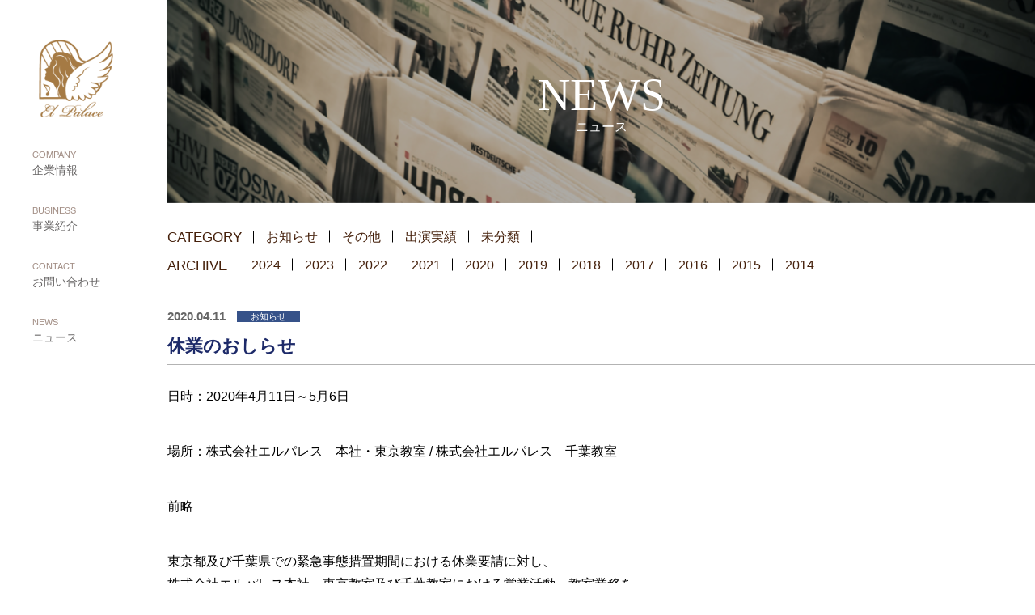

--- FILE ---
content_type: text/html; charset=UTF-8
request_url: https://reia-ototachibana.com/%E4%BC%91%E6%A5%AD%E3%81%AE%E3%81%8A%E3%81%97%E3%82%89%E3%81%9B/
body_size: 6833
content:
<!DOCTYPE html>
<html>
<head>
    <meta name="viewport" content="width=device-width">
    <meta http-equiv="Content-Type" content="text/html; charset=utf-8">
    <title>休業のおしらせ | 株式会社エルパレス</title>
    <meta name='robots' content='max-image-preview:large' />
	<style>img:is([sizes="auto" i], [sizes^="auto," i]) { contain-intrinsic-size: 3000px 1500px }</style>
	<link rel="alternate" type="application/rss+xml" title="株式会社エルパレス &raquo; フィード" href="https://reia-ototachibana.com/feed/" />
<link rel="alternate" type="application/rss+xml" title="株式会社エルパレス &raquo; コメントフィード" href="https://reia-ototachibana.com/comments/feed/" />
<link rel="alternate" type="application/rss+xml" title="株式会社エルパレス &raquo; 休業のおしらせ のコメントのフィード" href="https://reia-ototachibana.com/%e4%bc%91%e6%a5%ad%e3%81%ae%e3%81%8a%e3%81%97%e3%82%89%e3%81%9b/feed/" />
<script type="text/javascript">
/* <![CDATA[ */
window._wpemojiSettings = {"baseUrl":"https:\/\/s.w.org\/images\/core\/emoji\/16.0.1\/72x72\/","ext":".png","svgUrl":"https:\/\/s.w.org\/images\/core\/emoji\/16.0.1\/svg\/","svgExt":".svg","source":{"concatemoji":"https:\/\/reia-ototachibana.com\/wp-includes\/js\/wp-emoji-release.min.js?ver=6.8.3"}};
/*! This file is auto-generated */
!function(s,n){var o,i,e;function c(e){try{var t={supportTests:e,timestamp:(new Date).valueOf()};sessionStorage.setItem(o,JSON.stringify(t))}catch(e){}}function p(e,t,n){e.clearRect(0,0,e.canvas.width,e.canvas.height),e.fillText(t,0,0);var t=new Uint32Array(e.getImageData(0,0,e.canvas.width,e.canvas.height).data),a=(e.clearRect(0,0,e.canvas.width,e.canvas.height),e.fillText(n,0,0),new Uint32Array(e.getImageData(0,0,e.canvas.width,e.canvas.height).data));return t.every(function(e,t){return e===a[t]})}function u(e,t){e.clearRect(0,0,e.canvas.width,e.canvas.height),e.fillText(t,0,0);for(var n=e.getImageData(16,16,1,1),a=0;a<n.data.length;a++)if(0!==n.data[a])return!1;return!0}function f(e,t,n,a){switch(t){case"flag":return n(e,"\ud83c\udff3\ufe0f\u200d\u26a7\ufe0f","\ud83c\udff3\ufe0f\u200b\u26a7\ufe0f")?!1:!n(e,"\ud83c\udde8\ud83c\uddf6","\ud83c\udde8\u200b\ud83c\uddf6")&&!n(e,"\ud83c\udff4\udb40\udc67\udb40\udc62\udb40\udc65\udb40\udc6e\udb40\udc67\udb40\udc7f","\ud83c\udff4\u200b\udb40\udc67\u200b\udb40\udc62\u200b\udb40\udc65\u200b\udb40\udc6e\u200b\udb40\udc67\u200b\udb40\udc7f");case"emoji":return!a(e,"\ud83e\udedf")}return!1}function g(e,t,n,a){var r="undefined"!=typeof WorkerGlobalScope&&self instanceof WorkerGlobalScope?new OffscreenCanvas(300,150):s.createElement("canvas"),o=r.getContext("2d",{willReadFrequently:!0}),i=(o.textBaseline="top",o.font="600 32px Arial",{});return e.forEach(function(e){i[e]=t(o,e,n,a)}),i}function t(e){var t=s.createElement("script");t.src=e,t.defer=!0,s.head.appendChild(t)}"undefined"!=typeof Promise&&(o="wpEmojiSettingsSupports",i=["flag","emoji"],n.supports={everything:!0,everythingExceptFlag:!0},e=new Promise(function(e){s.addEventListener("DOMContentLoaded",e,{once:!0})}),new Promise(function(t){var n=function(){try{var e=JSON.parse(sessionStorage.getItem(o));if("object"==typeof e&&"number"==typeof e.timestamp&&(new Date).valueOf()<e.timestamp+604800&&"object"==typeof e.supportTests)return e.supportTests}catch(e){}return null}();if(!n){if("undefined"!=typeof Worker&&"undefined"!=typeof OffscreenCanvas&&"undefined"!=typeof URL&&URL.createObjectURL&&"undefined"!=typeof Blob)try{var e="postMessage("+g.toString()+"("+[JSON.stringify(i),f.toString(),p.toString(),u.toString()].join(",")+"));",a=new Blob([e],{type:"text/javascript"}),r=new Worker(URL.createObjectURL(a),{name:"wpTestEmojiSupports"});return void(r.onmessage=function(e){c(n=e.data),r.terminate(),t(n)})}catch(e){}c(n=g(i,f,p,u))}t(n)}).then(function(e){for(var t in e)n.supports[t]=e[t],n.supports.everything=n.supports.everything&&n.supports[t],"flag"!==t&&(n.supports.everythingExceptFlag=n.supports.everythingExceptFlag&&n.supports[t]);n.supports.everythingExceptFlag=n.supports.everythingExceptFlag&&!n.supports.flag,n.DOMReady=!1,n.readyCallback=function(){n.DOMReady=!0}}).then(function(){return e}).then(function(){var e;n.supports.everything||(n.readyCallback(),(e=n.source||{}).concatemoji?t(e.concatemoji):e.wpemoji&&e.twemoji&&(t(e.twemoji),t(e.wpemoji)))}))}((window,document),window._wpemojiSettings);
/* ]]> */
</script>
<style id='wp-emoji-styles-inline-css' type='text/css'>

	img.wp-smiley, img.emoji {
		display: inline !important;
		border: none !important;
		box-shadow: none !important;
		height: 1em !important;
		width: 1em !important;
		margin: 0 0.07em !important;
		vertical-align: -0.1em !important;
		background: none !important;
		padding: 0 !important;
	}
</style>
<link rel='stylesheet' id='wp-block-library-css' href='https://reia-ototachibana.com/wp-includes/css/dist/block-library/style.min.css?ver=6.8.3' type='text/css' media='all' />
<style id='classic-theme-styles-inline-css' type='text/css'>
/*! This file is auto-generated */
.wp-block-button__link{color:#fff;background-color:#32373c;border-radius:9999px;box-shadow:none;text-decoration:none;padding:calc(.667em + 2px) calc(1.333em + 2px);font-size:1.125em}.wp-block-file__button{background:#32373c;color:#fff;text-decoration:none}
</style>
<style id='global-styles-inline-css' type='text/css'>
:root{--wp--preset--aspect-ratio--square: 1;--wp--preset--aspect-ratio--4-3: 4/3;--wp--preset--aspect-ratio--3-4: 3/4;--wp--preset--aspect-ratio--3-2: 3/2;--wp--preset--aspect-ratio--2-3: 2/3;--wp--preset--aspect-ratio--16-9: 16/9;--wp--preset--aspect-ratio--9-16: 9/16;--wp--preset--color--black: #000000;--wp--preset--color--cyan-bluish-gray: #abb8c3;--wp--preset--color--white: #ffffff;--wp--preset--color--pale-pink: #f78da7;--wp--preset--color--vivid-red: #cf2e2e;--wp--preset--color--luminous-vivid-orange: #ff6900;--wp--preset--color--luminous-vivid-amber: #fcb900;--wp--preset--color--light-green-cyan: #7bdcb5;--wp--preset--color--vivid-green-cyan: #00d084;--wp--preset--color--pale-cyan-blue: #8ed1fc;--wp--preset--color--vivid-cyan-blue: #0693e3;--wp--preset--color--vivid-purple: #9b51e0;--wp--preset--gradient--vivid-cyan-blue-to-vivid-purple: linear-gradient(135deg,rgba(6,147,227,1) 0%,rgb(155,81,224) 100%);--wp--preset--gradient--light-green-cyan-to-vivid-green-cyan: linear-gradient(135deg,rgb(122,220,180) 0%,rgb(0,208,130) 100%);--wp--preset--gradient--luminous-vivid-amber-to-luminous-vivid-orange: linear-gradient(135deg,rgba(252,185,0,1) 0%,rgba(255,105,0,1) 100%);--wp--preset--gradient--luminous-vivid-orange-to-vivid-red: linear-gradient(135deg,rgba(255,105,0,1) 0%,rgb(207,46,46) 100%);--wp--preset--gradient--very-light-gray-to-cyan-bluish-gray: linear-gradient(135deg,rgb(238,238,238) 0%,rgb(169,184,195) 100%);--wp--preset--gradient--cool-to-warm-spectrum: linear-gradient(135deg,rgb(74,234,220) 0%,rgb(151,120,209) 20%,rgb(207,42,186) 40%,rgb(238,44,130) 60%,rgb(251,105,98) 80%,rgb(254,248,76) 100%);--wp--preset--gradient--blush-light-purple: linear-gradient(135deg,rgb(255,206,236) 0%,rgb(152,150,240) 100%);--wp--preset--gradient--blush-bordeaux: linear-gradient(135deg,rgb(254,205,165) 0%,rgb(254,45,45) 50%,rgb(107,0,62) 100%);--wp--preset--gradient--luminous-dusk: linear-gradient(135deg,rgb(255,203,112) 0%,rgb(199,81,192) 50%,rgb(65,88,208) 100%);--wp--preset--gradient--pale-ocean: linear-gradient(135deg,rgb(255,245,203) 0%,rgb(182,227,212) 50%,rgb(51,167,181) 100%);--wp--preset--gradient--electric-grass: linear-gradient(135deg,rgb(202,248,128) 0%,rgb(113,206,126) 100%);--wp--preset--gradient--midnight: linear-gradient(135deg,rgb(2,3,129) 0%,rgb(40,116,252) 100%);--wp--preset--font-size--small: 13px;--wp--preset--font-size--medium: 20px;--wp--preset--font-size--large: 36px;--wp--preset--font-size--x-large: 42px;--wp--preset--spacing--20: 0.44rem;--wp--preset--spacing--30: 0.67rem;--wp--preset--spacing--40: 1rem;--wp--preset--spacing--50: 1.5rem;--wp--preset--spacing--60: 2.25rem;--wp--preset--spacing--70: 3.38rem;--wp--preset--spacing--80: 5.06rem;--wp--preset--shadow--natural: 6px 6px 9px rgba(0, 0, 0, 0.2);--wp--preset--shadow--deep: 12px 12px 50px rgba(0, 0, 0, 0.4);--wp--preset--shadow--sharp: 6px 6px 0px rgba(0, 0, 0, 0.2);--wp--preset--shadow--outlined: 6px 6px 0px -3px rgba(255, 255, 255, 1), 6px 6px rgba(0, 0, 0, 1);--wp--preset--shadow--crisp: 6px 6px 0px rgba(0, 0, 0, 1);}:where(.is-layout-flex){gap: 0.5em;}:where(.is-layout-grid){gap: 0.5em;}body .is-layout-flex{display: flex;}.is-layout-flex{flex-wrap: wrap;align-items: center;}.is-layout-flex > :is(*, div){margin: 0;}body .is-layout-grid{display: grid;}.is-layout-grid > :is(*, div){margin: 0;}:where(.wp-block-columns.is-layout-flex){gap: 2em;}:where(.wp-block-columns.is-layout-grid){gap: 2em;}:where(.wp-block-post-template.is-layout-flex){gap: 1.25em;}:where(.wp-block-post-template.is-layout-grid){gap: 1.25em;}.has-black-color{color: var(--wp--preset--color--black) !important;}.has-cyan-bluish-gray-color{color: var(--wp--preset--color--cyan-bluish-gray) !important;}.has-white-color{color: var(--wp--preset--color--white) !important;}.has-pale-pink-color{color: var(--wp--preset--color--pale-pink) !important;}.has-vivid-red-color{color: var(--wp--preset--color--vivid-red) !important;}.has-luminous-vivid-orange-color{color: var(--wp--preset--color--luminous-vivid-orange) !important;}.has-luminous-vivid-amber-color{color: var(--wp--preset--color--luminous-vivid-amber) !important;}.has-light-green-cyan-color{color: var(--wp--preset--color--light-green-cyan) !important;}.has-vivid-green-cyan-color{color: var(--wp--preset--color--vivid-green-cyan) !important;}.has-pale-cyan-blue-color{color: var(--wp--preset--color--pale-cyan-blue) !important;}.has-vivid-cyan-blue-color{color: var(--wp--preset--color--vivid-cyan-blue) !important;}.has-vivid-purple-color{color: var(--wp--preset--color--vivid-purple) !important;}.has-black-background-color{background-color: var(--wp--preset--color--black) !important;}.has-cyan-bluish-gray-background-color{background-color: var(--wp--preset--color--cyan-bluish-gray) !important;}.has-white-background-color{background-color: var(--wp--preset--color--white) !important;}.has-pale-pink-background-color{background-color: var(--wp--preset--color--pale-pink) !important;}.has-vivid-red-background-color{background-color: var(--wp--preset--color--vivid-red) !important;}.has-luminous-vivid-orange-background-color{background-color: var(--wp--preset--color--luminous-vivid-orange) !important;}.has-luminous-vivid-amber-background-color{background-color: var(--wp--preset--color--luminous-vivid-amber) !important;}.has-light-green-cyan-background-color{background-color: var(--wp--preset--color--light-green-cyan) !important;}.has-vivid-green-cyan-background-color{background-color: var(--wp--preset--color--vivid-green-cyan) !important;}.has-pale-cyan-blue-background-color{background-color: var(--wp--preset--color--pale-cyan-blue) !important;}.has-vivid-cyan-blue-background-color{background-color: var(--wp--preset--color--vivid-cyan-blue) !important;}.has-vivid-purple-background-color{background-color: var(--wp--preset--color--vivid-purple) !important;}.has-black-border-color{border-color: var(--wp--preset--color--black) !important;}.has-cyan-bluish-gray-border-color{border-color: var(--wp--preset--color--cyan-bluish-gray) !important;}.has-white-border-color{border-color: var(--wp--preset--color--white) !important;}.has-pale-pink-border-color{border-color: var(--wp--preset--color--pale-pink) !important;}.has-vivid-red-border-color{border-color: var(--wp--preset--color--vivid-red) !important;}.has-luminous-vivid-orange-border-color{border-color: var(--wp--preset--color--luminous-vivid-orange) !important;}.has-luminous-vivid-amber-border-color{border-color: var(--wp--preset--color--luminous-vivid-amber) !important;}.has-light-green-cyan-border-color{border-color: var(--wp--preset--color--light-green-cyan) !important;}.has-vivid-green-cyan-border-color{border-color: var(--wp--preset--color--vivid-green-cyan) !important;}.has-pale-cyan-blue-border-color{border-color: var(--wp--preset--color--pale-cyan-blue) !important;}.has-vivid-cyan-blue-border-color{border-color: var(--wp--preset--color--vivid-cyan-blue) !important;}.has-vivid-purple-border-color{border-color: var(--wp--preset--color--vivid-purple) !important;}.has-vivid-cyan-blue-to-vivid-purple-gradient-background{background: var(--wp--preset--gradient--vivid-cyan-blue-to-vivid-purple) !important;}.has-light-green-cyan-to-vivid-green-cyan-gradient-background{background: var(--wp--preset--gradient--light-green-cyan-to-vivid-green-cyan) !important;}.has-luminous-vivid-amber-to-luminous-vivid-orange-gradient-background{background: var(--wp--preset--gradient--luminous-vivid-amber-to-luminous-vivid-orange) !important;}.has-luminous-vivid-orange-to-vivid-red-gradient-background{background: var(--wp--preset--gradient--luminous-vivid-orange-to-vivid-red) !important;}.has-very-light-gray-to-cyan-bluish-gray-gradient-background{background: var(--wp--preset--gradient--very-light-gray-to-cyan-bluish-gray) !important;}.has-cool-to-warm-spectrum-gradient-background{background: var(--wp--preset--gradient--cool-to-warm-spectrum) !important;}.has-blush-light-purple-gradient-background{background: var(--wp--preset--gradient--blush-light-purple) !important;}.has-blush-bordeaux-gradient-background{background: var(--wp--preset--gradient--blush-bordeaux) !important;}.has-luminous-dusk-gradient-background{background: var(--wp--preset--gradient--luminous-dusk) !important;}.has-pale-ocean-gradient-background{background: var(--wp--preset--gradient--pale-ocean) !important;}.has-electric-grass-gradient-background{background: var(--wp--preset--gradient--electric-grass) !important;}.has-midnight-gradient-background{background: var(--wp--preset--gradient--midnight) !important;}.has-small-font-size{font-size: var(--wp--preset--font-size--small) !important;}.has-medium-font-size{font-size: var(--wp--preset--font-size--medium) !important;}.has-large-font-size{font-size: var(--wp--preset--font-size--large) !important;}.has-x-large-font-size{font-size: var(--wp--preset--font-size--x-large) !important;}
:where(.wp-block-post-template.is-layout-flex){gap: 1.25em;}:where(.wp-block-post-template.is-layout-grid){gap: 1.25em;}
:where(.wp-block-columns.is-layout-flex){gap: 2em;}:where(.wp-block-columns.is-layout-grid){gap: 2em;}
:root :where(.wp-block-pullquote){font-size: 1.5em;line-height: 1.6;}
</style>
<link rel='stylesheet' id='contact-form-7-css' href='https://reia-ototachibana.com/wp-content/plugins/contact-form-7/includes/css/styles.css?ver=5.8' type='text/css' media='all' />
<link rel='stylesheet' id='contact-form-7-confirm-css' href='https://reia-ototachibana.com/wp-content/plugins/contact-form-7-add-confirm/includes/css/styles.css?ver=5.1' type='text/css' media='all' />
<link rel='stylesheet' id='mytheme-style-css' href='https://reia-ototachibana.com/wp-content/themes/theme_type2/style.css?ver=1.2' type='text/css' media='all' />
<!--[if lt IE 9]>
<link rel='stylesheet' id='mytheme-ie-css' href='https://reia-ototachibana.com/wp-content/themes/theme_type2/css/ie.css?ver=1.2' type='text/css' media='all' />
<![endif]-->
<script type="text/javascript" src="https://reia-ototachibana.com/wp-includes/js/jquery/jquery.min.js?ver=3.7.1" id="jquery-core-js"></script>
<script type="text/javascript" src="https://reia-ototachibana.com/wp-includes/js/jquery/jquery-migrate.min.js?ver=3.4.1" id="jquery-migrate-js"></script>
<link rel="https://api.w.org/" href="https://reia-ototachibana.com/wp-json/" /><link rel="alternate" title="JSON" type="application/json" href="https://reia-ototachibana.com/wp-json/wp/v2/posts/859" /><link rel="EditURI" type="application/rsd+xml" title="RSD" href="https://reia-ototachibana.com/xmlrpc.php?rsd" />
<meta name="generator" content="WordPress 6.8.3" />
<link rel="canonical" href="https://reia-ototachibana.com/%e4%bc%91%e6%a5%ad%e3%81%ae%e3%81%8a%e3%81%97%e3%82%89%e3%81%9b/" />
<link rel='shortlink' href='https://reia-ototachibana.com/?p=859' />
<link rel="alternate" title="oEmbed (JSON)" type="application/json+oembed" href="https://reia-ototachibana.com/wp-json/oembed/1.0/embed?url=https%3A%2F%2Freia-ototachibana.com%2F%25e4%25bc%2591%25e6%25a5%25ad%25e3%2581%25ae%25e3%2581%258a%25e3%2581%2597%25e3%2582%2589%25e3%2581%259b%2F" />
<link rel="alternate" title="oEmbed (XML)" type="text/xml+oembed" href="https://reia-ototachibana.com/wp-json/oembed/1.0/embed?url=https%3A%2F%2Freia-ototachibana.com%2F%25e4%25bc%2591%25e6%25a5%25ad%25e3%2581%25ae%25e3%2581%258a%25e3%2581%2597%25e3%2582%2589%25e3%2581%259b%2F&#038;format=xml" />
<style type="text/css">.recentcomments a{display:inline !important;padding:0 !important;margin:0 !important;}</style>
    <link rel="stylesheet" type="text/css" href="https://reia-ototachibana.com/wp-content/themes/theme_type2/css/common.css">
            <link rel="stylesheet" type="text/css" href="https://reia-ototachibana.com/wp-content/themes/theme_type2/css/news-detail.css">
        
    <script type="text/javascript" src="https://reia-ototachibana.com/wp-content/themes/theme_type2/js/jquery-1.11.0.min.js"></script>
    <script type="text/javascript" src="https://reia-ototachibana.com/wp-content/themes/theme_type2/js/addstep_cf7.js"></script>
    <script type="text/javascript" src="https://reia-ototachibana.com/wp-content/themes/theme_type2/js/script.js"></script>
</head>

<body class="wp-singular post-template-default single single-post postid-859 single-format-standard wp-theme-theme_type2">
	<div id="wrapsite">

        <div id="sideheader" class="clearfix">
            <div class="hdlogo"><a href="https://reia-ototachibana.com/"><img src="http://reia-ototachibana.com/wp-content/uploads/2023/01/logo.png" alt="株式会社エルパレス"></a></div>
            <div class="mainMenu">
                <div class="menuHead sp">
                    <h2 class="menuTitle helvetica">MENU</h2>
                    <p class="menuCloseBtn"><a href="#"><img src="https://reia-ototachibana.com/wp-content/themes/theme_type2/img/common/menu_btn_close_sp.png" alt=""></a></p>
                </div>
                <ul id="menu-main-menu" class="menu"><li id="menu-item-64" class="menu-item menu-item-type-post_type menu-item-object-page menu-item-64"><a href="https://reia-ototachibana.com/company/"><span class="en">COMPANY</span>企業情報</a></li>
<li id="menu-item-63" class="menu-item menu-item-type-post_type menu-item-object-page menu-item-63"><a href="https://reia-ototachibana.com/business/"><span class="en">BUSINESS</span>事業紹介</a></li>
<li id="menu-item-65" class="menu-item menu-item-type-post_type menu-item-object-page menu-item-65"><a href="https://reia-ototachibana.com/contact/"><span class="en">CONTACT</span>お問い合わせ</a></li>
<li id="menu-item-66" class="menu-item menu-item-type-post_type menu-item-object-page menu-item-66"><a href="https://reia-ototachibana.com/news/"><span class="en">NEWS</span>ニュース</a></li>
</ul>            </div>
            <div class="menuBtnSp sp"><a href="#"><img src="https://reia-ototachibana.com/wp-content/themes/theme_type2/img/common/menu_btn_sp.png" alt="MENU"></a></div>
        </div><!-- #header -->
        <div id="sidehdHeight"></div>


<div id="content">
    
    <div class="pageTitle">
        <h2 class="enTitle garamond-font">NEWS</h2>
        <p class="jpTitle">ニュース</p>
    </div>
    <!-- pageTitle -->

    <div id="mainContent">
		<div class="inner">

			
<ul class="category list_choice clearfix pc">
	<li class="label_list">CATEGORY</li>
	<li><a href="https://reia-ototachibana.com/category/%e3%81%8a%e7%9f%a5%e3%82%89%e3%81%9b/">お知らせ</a></li><li><a href="https://reia-ototachibana.com/category/%e3%81%9d%e3%81%ae%e4%bb%96/">その他</a></li><li><a href="https://reia-ototachibana.com/category/%e5%87%ba%e6%bc%94%e5%ae%9f%e7%b8%be/">出演実績</a></li><li><a href="https://reia-ototachibana.com/category/%e6%9c%aa%e5%88%86%e9%a1%9e/">未分類</a></li></ul>

<ul class="archive list_choice clearfix pc">
	<li class="label_list">ARCHIVE</li>
		<li><a href='https://reia-ototachibana.com/2024/'>2024</a></li>
	<li><a href='https://reia-ototachibana.com/2023/'>2023</a></li>
	<li><a href='https://reia-ototachibana.com/2022/'>2022</a></li>
	<li><a href='https://reia-ototachibana.com/2021/'>2021</a></li>
	<li><a href='https://reia-ototachibana.com/2020/'>2020</a></li>
	<li><a href='https://reia-ototachibana.com/2019/'>2019</a></li>
	<li><a href='https://reia-ototachibana.com/2018/'>2018</a></li>
	<li><a href='https://reia-ototachibana.com/2017/'>2017</a></li>
	<li><a href='https://reia-ototachibana.com/2016/'>2016</a></li>
	<li><a href='https://reia-ototachibana.com/2015/'>2015</a></li>
	<li><a href='https://reia-ototachibana.com/2014/'>2014</a></li>
</ul>
						
			<p class="label">
                <span class="number_year">2020.04.11</span>
                <span class="cate_number"><a href="https://reia-ototachibana.com/category/%e3%81%8a%e7%9f%a5%e3%82%89%e3%81%9b/">お知らせ</a><span>            </p>

			<h2 class="page_title">休業のおしらせ</h2>

            <div class="newsContent">
                
<p>日時：2020年4月11日～5月6日</p>



<p class="has-text-align-left">場所：株式会社エルパレス　本社・東京教室    /   株式会社エルパレス　千葉教室</p>



<p></p>



<p>前略</p>



<p>東京都及び千葉県での緊急事態措置期間における休業要請に対し、<br>株式会社エルパレス本社・東京教室及び千葉教室における営業活動・教室業務を<br>2020年4月11日～5月6日まで休業とさせて頂きます。</p>



<p>緊急時は、担当者携帯もしくは本社までお電話を頂ければ転送にて<br>用件等を伺います。</p>



<p>引き続き、宜しくお願い致します。</p>



<p>　　　　　　　　　　　　　　　　　　　　　　　　　　　　早々</p>



<p>株式会社エルパレス<br>代表取締役　瀬戸　睦</p>



<p></p>
            </div>

            
			<p class="back"><a href="https://reia-ototachibana.com/news/"><span>ニュース一覧に戻る</span></a></p>

			
<ul class="category list_choice clearfix sp">
	<li class="label_list">CATEGORY</li>
	<li><a href="https://reia-ototachibana.com/category/%e3%81%8a%e7%9f%a5%e3%82%89%e3%81%9b/">お知らせ</a></li><li><a href="https://reia-ototachibana.com/category/%e3%81%9d%e3%81%ae%e4%bb%96/">その他</a></li><li><a href="https://reia-ototachibana.com/category/%e5%87%ba%e6%bc%94%e5%ae%9f%e7%b8%be/">出演実績</a></li><li><a href="https://reia-ototachibana.com/category/%e6%9c%aa%e5%88%86%e9%a1%9e/">未分類</a></li></ul>

<ul class="archive list_choice clearfix sp">
	<li class="label_list">ARCHIVE</li>
		<li><a href='https://reia-ototachibana.com/2024/'>2024</a></li>
	<li><a href='https://reia-ototachibana.com/2023/'>2023</a></li>
	<li><a href='https://reia-ototachibana.com/2022/'>2022</a></li>
	<li><a href='https://reia-ototachibana.com/2021/'>2021</a></li>
	<li><a href='https://reia-ototachibana.com/2020/'>2020</a></li>
	<li><a href='https://reia-ototachibana.com/2019/'>2019</a></li>
	<li><a href='https://reia-ototachibana.com/2018/'>2018</a></li>
	<li><a href='https://reia-ototachibana.com/2017/'>2017</a></li>
	<li><a href='https://reia-ototachibana.com/2016/'>2016</a></li>
	<li><a href='https://reia-ototachibana.com/2015/'>2015</a></li>
	<li><a href='https://reia-ototachibana.com/2014/'>2014</a></li>
</ul>
		</div><!-- inner -->
    </div>
    <!-- mainContent -->

</div><!-- #content -->



	<div id="footer">
	    <div class="menuFooter">
	        <ul id="menu-main-menu-1" class="menu"><li class="menu-item menu-item-type-post_type menu-item-object-page menu-item-64"><a href="https://reia-ototachibana.com/company/"><span class="en">COMPANY</span>企業情報</a></li>
<li class="menu-item menu-item-type-post_type menu-item-object-page menu-item-63"><a href="https://reia-ototachibana.com/business/"><span class="en">BUSINESS</span>事業紹介</a></li>
<li class="menu-item menu-item-type-post_type menu-item-object-page menu-item-65"><a href="https://reia-ototachibana.com/contact/"><span class="en">CONTACT</span>お問い合わせ</a></li>
<li class="menu-item menu-item-type-post_type menu-item-object-page menu-item-66"><a href="https://reia-ototachibana.com/news/"><span class="en">NEWS</span>ニュース</a></li>
</ul>	    </div>
	    <!-- menuFooter -->
	    <div class="footerContent">
	        <div class="ftlogo"><a href="https://reia-ototachibana.com/"><img src="http://reia-ototachibana.com/wp-content/uploads/2023/01/logo.png" alt="株式会社エルパレス"></a></div>
	        <p class="ftAddress"> 東京都港区高輪2丁目14番14-702号<br>※サイト内使用写真一部：photo by Ayane Shindo</p>
	        <p class="ftBackToTop garamond-font"><a href="#">Back to Top</a></p>
	        <p class="copyright helvetica">Copyright 弟橘レイア All rights reserved.</p>
	    </div>
	    <!-- footerContent -->
	</div><!-- #footer -->
</div>

<script type="speculationrules">
{"prefetch":[{"source":"document","where":{"and":[{"href_matches":"\/*"},{"not":{"href_matches":["\/wp-*.php","\/wp-admin\/*","\/wp-content\/uploads\/*","\/wp-content\/*","\/wp-content\/plugins\/*","\/wp-content\/themes\/theme_type2\/*","\/*\\?(.+)"]}},{"not":{"selector_matches":"a[rel~=\"nofollow\"]"}},{"not":{"selector_matches":".no-prefetch, .no-prefetch a"}}]},"eagerness":"conservative"}]}
</script>
<script type="text/javascript" src="https://reia-ototachibana.com/wp-content/plugins/contact-form-7/includes/swv/js/index.js?ver=5.8" id="swv-js"></script>
<script type="text/javascript" id="contact-form-7-js-extra">
/* <![CDATA[ */
var wpcf7 = {"api":{"root":"https:\/\/reia-ototachibana.com\/wp-json\/","namespace":"contact-form-7\/v1"}};
/* ]]> */
</script>
<script type="text/javascript" src="https://reia-ototachibana.com/wp-content/plugins/contact-form-7/includes/js/index.js?ver=5.8" id="contact-form-7-js"></script>
<script type="text/javascript" src="https://reia-ototachibana.com/wp-includes/js/jquery/jquery.form.min.js?ver=4.3.0" id="jquery-form-js"></script>
<script type="text/javascript" src="https://reia-ototachibana.com/wp-content/plugins/contact-form-7-add-confirm/includes/js/scripts.js?ver=5.1" id="contact-form-7-confirm-js"></script>
<script type="text/javascript" src="https://reia-ototachibana.com/wp-includes/js/comment-reply.min.js?ver=6.8.3" id="comment-reply-js" async="async" data-wp-strategy="async"></script>
<script type="text/javascript" src="https://reia-ototachibana.com/wp-includes/js/imagesloaded.min.js?ver=5.0.0" id="imagesloaded-js"></script>
<script type="text/javascript" src="https://reia-ototachibana.com/wp-includes/js/masonry.min.js?ver=4.2.2" id="masonry-js"></script>
<script type="text/javascript" src="https://reia-ototachibana.com/wp-includes/js/jquery/jquery.masonry.min.js?ver=3.1.2b" id="jquery-masonry-js"></script>
</body>
</html>

--- FILE ---
content_type: text/css
request_url: https://reia-ototachibana.com/wp-content/themes/theme_type2/style.css?ver=1.2
body_size: -46
content:
/*
Theme Name: Theme Type2
Version: 1.0
*/


--- FILE ---
content_type: text/css
request_url: https://reia-ototachibana.com/wp-content/themes/theme_type2/css/common.css
body_size: 1649
content:
@charset "utf-8";

@import url("base.css");

/***************************************************************************
 *
 * COMMON STYLE
 *
 ***************************************************************************/

@font-face {
    font-family: 'Helvetica';
    font-style: normal;
    font-weight: normal;
    src: local('Helvetica'), url('../fonts/Helvetica.woff') format('woff');
}

body {
    background-color: #FFFFFF;
    font-size: 14px;
    line-height: 1.5;
    color: #000000;
}

img {
    max-width: 100%;
    height: auto;
    vertical-align: top;
}

ul {
    list-style: none;
}

a {
    text-decoration: none;
    color: #000;
}
a:hover {
    text-decoration: underline;
}

.clearfix:after {
    content: "";
    display: block;
    clear: both;
}

.garamond-font {
    font-family: adobe-garamond-pro, serif;
}
.helvetica {
    font-family: 'Helvetica', serif;
}

.inner {
    width: 100%;
    margin: 0 auto;
}


#wrapsite {
    width: 100%;
    padding-left: 207px;
    overflow: hidden;
}


/* SIDE HEADER */
#sideheader {
    width: 207px;
    height: 100%;
    background-color: #FFF;
    padding: 45px 40px;
    position: fixed;
    left: 0;
    top: 0;
    z-index: 999;
}
#sideheader .hdlogo {
    width: 100%;
    margin-bottom: 37px;
}
#sideheader .hdlogo a {
    display: block;
    max-width: 108px;
}
#sideheader .mainMenu {
    width: 100%;
    display: block;
}
#sideheader .mainMenu ul li {
    margin-bottom: 37px;
}
#sideheader .mainMenu ul li a {
    color: #696767;
    font-size: 14px;
    line-height: 1.2;
    text-decoration: none;
    display: inline-block;
    vertical-align: top;
}
#sideheader .mainMenu ul li a:hover {
    opacity: 0.8;
}
#sideheader .mainMenu ul li .en {
    font-family: 'Helvetica', serif;
    color: #a38f86;
    font-size: 11px;
    display: block;
    margin-bottom: 3px;
}


/* CONTENT */
#content {
    width: 100%;
}


/* PAGE TITLE */
.pageTitle {
    width: 100%;
    background: url(../img/common/page_title_photo.jpg) no-repeat center center;
    background-size: cover;
    text-align: center;
    color: #FFF;
    padding: 86px 3%;
    position: relative;
    line-height: 1.12;
    margin-bottom: 50px;
}
.pageTitle:after {
    content: "";
    width: 100%;
    height: 100%;
    position: absolute;
    top: 0;
    left: 0;
    z-index: 1;
    background-color: rgba(0, 0, 0, 0.4);
}
.pageTitle .enTitle {
    font-size: 56px;
    font-weight: normal;
    position: relative;
    z-index: 9
}
.pageTitle .jpTitle {
    font-size: 16px;
    position: relative;
    z-index: 9;
}


/* MAIN CONTENT */
#mainContent {
    width: 100%;
}


/* FOOTER */
#footer {
    width: 100%;
    margin-top: 50px;
    padding-bottom: 30px;
}
#footer .menuFooter {
    width: 100%;
    text-align: center;
    border-bottom: 1px solid #000000;
    padding: 9px 0;
}
#footer .menuFooter ul li {
    display: inline-block;
}
#footer .menuFooter ul li + li {
    margin-left: 80px;
}
#footer .menuFooter ul li a {
    color: #808080;
    font-size: 11px;
    line-height: 1.2;
    text-decoration: none;
}
#footer .menuFooter ul li a:hover {
    opacity: 0.8;
}
#footer .menuFooter ul li .en {
    font-family: 'Helvetica', serif;
    color: #a38f86;
    font-size: 11px;
    display: block;
}
#footer .footerContent {
    width: 100%;
    text-align: center;
    margin-top: 24px;
}
#footer .footerContent .ftlogo {
    width: 100%;
    text-align: center;
}
#footer .footerContent .ftlogo a {
    display: inline-block;
    width: 110px;
}
#footer .footerContent .ftAddress {
    font-size: 12px;
    margin-top: 7px;
}
#footer .footerContent .ftBackToTop {
    width: 100%;
    text-align: center;
    margin-top: 25px;
}
#footer .footerContent .ftBackToTop a {
    display: inline-block;
    font-size: 16px;
    padding: 18px 0 0;
    background: url(../img/common/backtotop_arrow_icon.png) no-repeat center top;
    background-size: 26px;
}
#footer .footerContent .copyright {
    font-size: 12px;
    color: #231815;
    margin-top: 15px;
}



.sp {
    display: none;
}
/* STYLE SP */
@media (max-width: 768px) {

    /*body.lock{
        width: 100%;
        height: 100%;
        overflow: hidden;
        position: fixed;
    }*/

    .pc {
        display: none;
    }
    .sp {
        display: block;
    }
    .inner {
        width: 100%;
        padding: 0 3%;
    }

    #wrapsite {
        padding: 0;
    }

    /*HEADER*/
    #sideheader {
        width: 100%;
        height: auto;
        padding: 0 3%;
    }
    #sideheader .hdlogo {
        width: 59px;
        float: left;
        margin: 2px 0;
    }
    #sideheader .hdlogo a {
        max-width: inherit;
    }
    #sideheader .menuBtnSp {
        width: 30px;
        float: right;
        margin: 14px 0;
    }
    #sideheader .mainMenu {
        position: fixed;
        top: 0;
        left: 0;
        background-color: rgba(0, 0, 0, 0.8);
        padding: 0 3% 3%;
        display: none;
        z-index: 3;
    }
    #sideheader .mainMenu .menuHead {
        width: 100%;
        padding: 14px 0;
        overflow: hidden;
    }
    #sideheader .mainMenu .menuHead .menuTitle {
        color: #FFF;
        float: left;
        font-size: 28px;
        letter-spacing: 2px;
        line-height: 1.2;
        font-weight: normal;
        margin-left: 5px;
    }
    #sideheader .mainMenu .menuHead .menuCloseBtn {
        width: 25px;
        float: right;
        margin-top: 3px;
    }
    #sideheader .mainMenu .menu li {
        width: 100%;
        margin: 0;
        border-bottom: 1px solid #FFF;
        line-height: 1.2;
        padding: 18px 5px;
        width: 100%;
    }
    #sideheader .mainMenu .menu li:first-child {
        border-top: 1px solid #FFF;
    }
    #sideheader .mainMenu .menu li a {
        display: inline-block;
        color: #FFF;
        overflow: hidden;
        font-size: 15px;
    }
    #sideheader .mainMenu .menu li a .en {
        float: right;
        margin-left: 4px;
        color: #FFF;
        font-size: 13px;
        margin-top: 2px;
    }
    #sidehdHeight {
        width: 100%;
        height: 60.8px;
    }

    /* PAGE TITLE */
    .pageTitle {
        padding: 36px 3%;
        margin-bottom: 40px;
    }
    .pageTitle:after {
        background-color: rgba(0, 0, 0, 0.4);
    }
    .pageTitle .enTitle {
        font-size: 32px;
    }
    .pageTitle .jpTitle {
        font-size: 15px;
    }

    /* FOOTER */
    #footer .menuFooter ul li + li {
        margin-left: 25px;
    }
    #footer .menuFooter ul li {
        color: #231815;
    }
    #footer .footerContent .ftAddress {
        padding: 0 10%;
    }

}


/* IP5 SCREEN */
@media (max-width: 330px) {

    #footer .menuFooter ul li + li {
        margin-left: 20px;
    }
    #footer .menuFooter ul li a {
        font-size: 10px;
    }
    #footer .menuFooter ul li .en {
        font-size: 10px;
    }

}


--- FILE ---
content_type: text/css
request_url: https://reia-ototachibana.com/wp-content/themes/theme_type2/css/news-detail.css
body_size: 1018
content:
@charset "utf-8";

/***************************************************************************
*
* NEWS2 STYLE
*
***************************************************************************/
.pageTitle {
    margin-bottom: 30px;
    background: url(../img/news/banner_pc.png) no-repeat center center;
    background-size: cover;
}
.pageTitle:after{
    content: "";
    display: none;
}

.category{
    margin-bottom: 10px;
}
.list_choice .label_list{
    font-size: 17px;
}
.list_choice li{
    position: relative;
    float: left;
    color: #45200B;

}

.list_choice li+li{
    margin-left: 30px;
}
.list_choice li:after{
    content: "";
    position: absolute;
    border-left: 1px solid #000;
    right: -15px;
    top: 46%;
    transform: translateY(-50%);
    height: 15px;

}
.list_choice li a{
    font-size: 16px;
    text-decoration: none;
    color: #45200B;
}
.list_choice li a:hover{
    color: #A28F85;
}

.label{
    margin-top: 35px;
    line-height: 2;
}
.label .number_year{
    font-size: 15px;
    color: #666666;
    vertical-align: middle;
    font-weight: bold;
}

.label .cate_number{
    margin-left: 10px;
}
.label .cate_number a{
    color: #fff;
    padding: 1px 17px;
    background: #365289;
    font-size: 11.35px;
    vertical-align: middle;
}
.label .cate_number a:hover{
    text-decoration: none;
    opacity: 0.8;
}
.page_title{
    font-size: 22px;
    color: #1D2A69;
    border-bottom: 1px solid #b3b3b3;
    line-height: 2;
    margin-bottom: 25px;

}
.newsContent {
    width: 100%;
    padding-right: 8%;
}
.newsContent p{
    font-size: 16px;
    line-height: 1.8;
    margin-bottom: 40px;
}
.newsContent h3{
    line-height: 2.3;
    font-size: 19px;
}
.newsContent h4{
    line-height: 2.3;
    font-size: 17px;
}

.back{
    text-align: center;
    width: 185px;
    margin: 0 auto;
    border: 1px solid #56608f;
    margin-bottom: 124px;

}
.back a {
    display: block;
    padding: 5px 0;
    font-size: 15px;
    color: #1D2A69;
}

.back a span{
    background: url(../img/news/trigle2.png) no-repeat right top 5px;
    display: inline-block;
    padding-right: 20px;
    background-size: 11px 10px;   
}
.back a:hover{
    background: #1D2A69;
    color: #fff;
    transition: all 0.25s; 
}
.back a:hover span{
    background: url(../img/news/trigle_pc_hover.png) no-repeat right top 5px;
}

/* STYLE SP */
@media (max-width: 768px) {
    .inner {
        width: 100%;
    } 

    .list_choice .label_list{
        font-size: 14px;
        color: #45200B;
    }
    .list_choice li a{
        font-size: 13px;
        color: #45200B;
    }
    .list_choice li+li{
        margin-left: 25px;
    }
    .list_choice li:after{
        right: -13px;
    }
    .newsContent{
        padding-right: 0;
    }
    .newsContent p{
        font-size: 14px;
    }
    .newsContent h3{
        line-height: 2;
        font-size: 18px;
    }
    .newsContent h4{
        line-height: 2;
        font-size: 16px;
    }
    .page_title {
        font-size: 18px;
    }
    .page .pagination{
        margin-bottom: 90px;
    }
    .text{
        margin-bottom: 50px;
    }
    .back{
        margin-bottom: 70px;
        width: 100%;
    }
    .back a{
        padding:15px 0;
        font-size: 17px;
        position: relative;
    }
    .back a:after{
        content: "";
        position: absolute;
        background: url(../img/news/trigle2.png) no-repeat;
        top: 50%;
        transform: translateY(-50%);
        width: 17px;
        height: 15px;
        right: 3%;
        background-size: 16px;
    }
    .back a:hover:after{
        content: "";
        position: absolute;
        background: url(../img/news/trigle_white.png) no-repeat;
        top: 50%;
        transform: translateY(-50%);
        width: 17px;
        height: 15px;
        right: 3%;
        background-size: 16px;
    }

    .back a span{
        background: none;
    }
    .back a:hover span{
        background: none;
    }


}
@media (max-width: 414px) {

}

--- FILE ---
content_type: application/javascript
request_url: https://reia-ototachibana.com/wp-content/themes/theme_type2/js/script.js
body_size: 495
content:
/***************************************************************************
*
* SCRIPT JS
*
***************************************************************************/

$(document).ready(function(){


    // Hover Button for All Pages
    $('.hoverJS').hover(function(){
        $(this).stop().fadeTo(200,0.8);
    },function(){
        $(this).stop().fadeTo(200,1);
    });
    

    //Click event to scroll to top
    $('.ftBackToTop').click(function(){
        $('html, body').animate({scrollTop : 0},800);
        return false;
    });


    $('#sideheader .menuBtnSp a, #sideheader .menuCloseBtn a').click(function(){
        $('body').toggleClass('lock');
        $('#sideheader .mainMenu').stop().slideToggle();
        return false;
    });


    $(window).resize(function(){
        if($(window).width() > 768){
            $('#sideheader .mainMenu').stop().show();
        }
        // else{
        //     $('#sideheader .mainMenu').stop().hide();
        // }
    });


        $('#sideheader .mainMenu .menu li').click(function(){
            var hRef = $(this).find('a').attr('href');
            window.location = hRef;
        });




    if($('.wpcf7').length){
        var wpcf7Elm = document.querySelector( '.wpcf7' );

        wpcf7Elm.addEventListener( 'wpcf7mailsent', function( event ) {
            $('.success').fadeIn();
            $('.textForm').hide();
            $('#wpcf7-f58-o1').hide();
        }, false );
    }
    



});

--- FILE ---
content_type: application/javascript
request_url: https://reia-ototachibana.com/wp-content/themes/theme_type2/js/addstep_cf7.js
body_size: 319
content:
$(document).ready(function() {
    
    var name_step1 = 'Step1';
    var name_step2 = 'Step2';    
    if ($('.wpcf7 .wpcf7c-elm-step1').length + $('.wpcf7 .wpcf7c-elm-step2').length > 0) {
        setting_step_class(name_step1,name_step2);
    }

    function setting_step_class(name_step1,name_step2) {
        addClassStep(name_step1);
        document.addEventListener('wpcf7submit', function(event) {
            if ($('.wpcf7c-elm-step1').hasClass('wpcf7c-force-hide')) {
                addClassStep(name_step2);
            } else {
                addClassStep(name_step1);
            }
        }, false);
        $('.wpcf7 input[type=button]').click(function() {
            if ($('.wpcf7c-elm-step1').hasClass('wpcf7c-force-hide')) {
                addClassStep(name_step2);
            } else {
                addClassStep(name_step1);
            }
        });
    }

    function addClassStep(step_name) {
        var divcf7 = $('.wpcf7');
        divcf7.removeClass(name_step1).removeClass(name_step2);
        divcf7.addClass(step_name);
        console.log('****_ add class |Cf7classStep| for auto add class step form _****');
        $('.Cf7classStep').removeClass(name_step1).removeClass(name_step2).addClass(step_name);
    }


});
